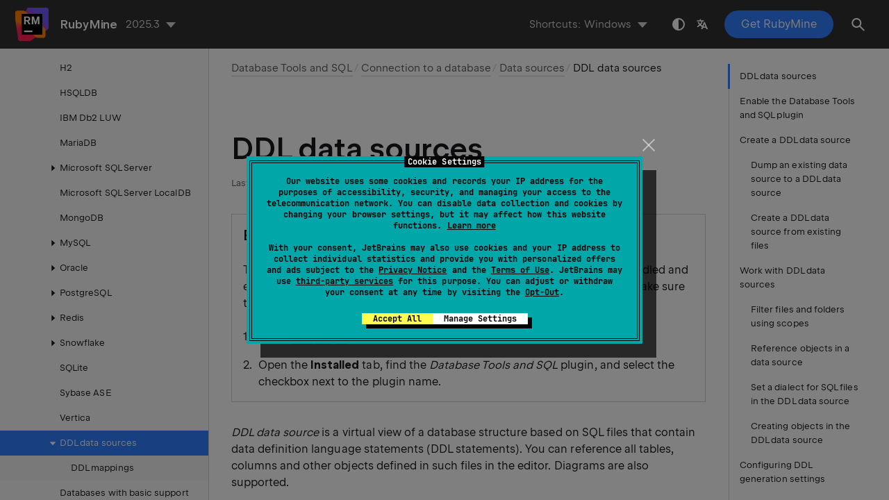

--- FILE ---
content_type: text/html
request_url: https://www.jetbrains.com/help/ruby/ddl-data-sources.html
body_size: 7569
content:
<!DOCTYPE html SYSTEM "about:legacy-compat">
<html lang="en-US" data-preset="contrast" data-primary-color="#307FFF" data-link-color="#4F86EA"><head><link rel="canonical" href="https://www.jetbrains.com/help/ruby/ddl-data-sources.html" data-react-helmet="true"/><meta charset="UTF-8"></meta><meta name="built-on" content="2026-01-20T16:59:29.788962181"><meta name="build-number" content="991"><title>DDL data sources | RubyMine Documentation</title><script type="application/json" id="virtual-toc-data">[{"id":"-o1494h_17","level":0,"title":"Enable the Database Tools and SQL plugin","anchor":"#-o1494h_17"},{"id":"create_a_ddl_data_source","level":0,"title":"Create a DDL data source","anchor":"#create_a_ddl_data_source"},{"id":"create_ddl_data_sources_from_existing_data_sources","level":1,"title":"Dump an existing data source to a DDL data source","anchor":"#create_ddl_data_sources_from_existing_data_sources"},{"id":"create-a-ddl-data-source-from-existing-sql-files","level":1,"title":"Create a DDL data source from existing files","anchor":"#create-a-ddl-data-source-from-existing-sql-files"},{"id":"work_with_ddl_data_sources","level":0,"title":"Work with DDL data sources","anchor":"#work_with_ddl_data_sources"},{"id":"filter-files-and-folders-using-scopes","level":1,"title":"Filter files and folders using scopes","anchor":"#filter-files-and-folders-using-scopes"},{"id":"reference-objects-in-data-source","level":1,"title":"Reference objects in a data source","anchor":"#reference-objects-in-data-source"},{"id":"set-a-dialect-for-sql-files-in-the-ddl-data-source","level":1,"title":"Set a dialect for SQL files in the DDL data source","anchor":"#set-a-dialect-for-sql-files-in-the-ddl-data-source"},{"id":"creating_objects_in_the_ddl_data_source","level":1,"title":"Creating objects in the DDL data source","anchor":"#creating_objects_in_the_ddl_data_source"},{"id":"configuring-ddl-generation-settings","level":0,"title":"Configuring DDL generation settings","anchor":"#configuring-ddl-generation-settings"},{"id":"settings-of-the-generation-tab","level":1,"title":"Settings of the New File Layout tab","anchor":"#settings-of-the-generation-tab"}]</script><script type="application/json" id="topic-shortcuts">{"DatabaseView.PropertiesAction":{"Windows":{"keystrokes":[{"keys":["mod-Shift","key-Enter"]}],"platform":"PC"},"GNOME":{"keystrokes":[{"keys":["mod-Shift","key-Enter"]}],"platform":"PC"},"Eclipse":{"keystrokes":[{"keys":["mod-Shift","key-Enter"]}],"platform":"PC"},"Emacs":{"keystrokes":[{"keys":["mod-Shift","key-Enter"]}],"platform":"PC"},"KDE":{"keystrokes":[{"keys":["mod-Shift","key-Enter"]}],"platform":"PC"},"NetBeans":{"keystrokes":[{"keys":["mod-Shift","key-Enter"]}],"platform":"PC"},"Sublime Text":{"keystrokes":[{"keys":["mod-Shift","key-Enter"]}],"platform":"PC"},"Visual Studio":{"keystrokes":[{"keys":["mod-Shift","key-Enter"]}],"platform":"PC"},"XWin":{"keystrokes":[{"keys":["mod-Shift","key-Enter"]}],"platform":"PC"},"macOS":{"keystrokes":[{"keys":["mod-Command","char-I"]}],"platform":"MAC"},"IntelliJ IDEA Classic (macOS)":{"keystrokes":[{"keys":["mod-Shift","key-Enter"]}],"platform":"MAC"},"macOS System Shortcuts":{"keystrokes":[{"keys":["mod-Command","char-I"]}],"platform":"MAC"},"Eclipse (macOS)":{"keystrokes":[{"keys":["mod-Command","char-I"]}],"platform":"MAC"},"Sublime Text (macOS)":{"keystrokes":[{"keys":["mod-Command","char-I"]}],"platform":"MAC"},"Visual Studio (macOS)":{"keystrokes":[{"keys":["mod-Command","char-I"]}],"platform":"MAC"}},"ShowSettings":{"Windows":{"keystrokes":[{"keys":["mod-Control","mod-Alt","char-S"]}],"platform":"PC"},"GNOME":{"keystrokes":[{"keys":["mod-Control","mod-Alt","char-S"]}],"platform":"PC"},"Eclipse":{"keystrokes":[{"keys":["mod-Control","mod-Alt","char-S"]}],"platform":"PC"},"Emacs":{"keystrokes":[{"keys":["mod-Control","mod-Alt","char-S"]}],"platform":"PC"},"KDE":{"keystrokes":[{"keys":["mod-Control","mod-Alt","char-S"]}],"platform":"PC"},"NetBeans":{"keystrokes":[{"keys":["mod-Control","mod-Alt","char-S"]}],"platform":"PC"},"Sublime Text":{"keystrokes":[{"keys":["mod-Control","mod-Alt","char-S"]}],"platform":"PC"},"Visual Studio":{"keystrokes":[{"keys":["mod-Control","mod-Alt","char-S"]}],"platform":"PC"},"XWin":{"keystrokes":[{"keys":["mod-Control","mod-Alt","char-S"]}],"platform":"PC"},"macOS":{"keystrokes":[{"keys":["mod-Command","char-,"]}],"platform":"MAC"},"IntelliJ IDEA Classic (macOS)":{"keystrokes":[{"keys":["mod-Command","char-,"]}],"platform":"MAC"},"macOS System Shortcuts":{"keystrokes":[{"keys":["mod-Command","char-,"]}],"platform":"MAC"},"Eclipse (macOS)":{"keystrokes":[{"keys":["mod-Command","char-,"]}],"platform":"MAC"},"Sublime Text (macOS)":{"keystrokes":[{"keys":["mod-Command","char-,"]}],"platform":"MAC"},"Visual Studio (macOS)":{"keystrokes":[{"keys":["mod-Command","char-,"]}],"platform":"MAC"}}}</script><link href="https://resources.jetbrains.com/writerside/apidoc/6.25/app.css" rel="stylesheet"><meta name="description" content="What is a DDL data source, how to create it from a regular data source, from SQL files, and how to work with it."><link rel="manifest" href="https://www.jetbrains.com/site.webmanifest"><meta name="msapplication-TileColor" content="#000000"><link rel="apple-touch-icon" sizes="180x180" href="https://jetbrains.com/apple-touch-icon.png"><link rel="icon" type="image/png" sizes="32x32" href="https://jetbrains.com/favicon-32x32.png"><link rel="icon" type="image/png" sizes="16x16" href="https://jetbrains.com/favicon-16x16.png"><meta name="msapplication-TileImage" content="https://resources.jetbrains.com/storage/ui/favicons/mstile-144x144.png"><meta name="msapplication-square70x70logo" content="https://resources.jetbrains.com/storage/ui/favicons/mstile-70x70.png"><meta name="msapplication-square150x150logo" content="https://resources.jetbrains.com/storage/ui/favicons/mstile-150x150.png"><meta name="msapplication-wide310x150logo" content="https://resources.jetbrains.com/storage/ui/favicons/mstile-310x150.png"><meta name="msapplication-square310x310logo" content="https://resources.jetbrains.com/storage/ui/favicons/mstile-310x310.png"><meta name="image" content="https://resources.jetbrains.com/storage/products/rubymine/img/meta/preview.png"><!-- Open Graph --><meta property="og:title" content="DDL data sources | RubyMine"><meta property="og:description" content=""><meta property="og:image" content="https://resources.jetbrains.com/storage/products/rubymine/img/meta/preview.png"><meta property="og:site_name" content="RubyMine Help"><meta property="og:type" content="website"><meta property="og:locale" content="en_US"><meta property="og:url" content="https://www.jetbrains.com/help/ruby/ddl-data-sources.html"><!-- End Open Graph --><!-- Twitter Card --><meta name="twitter:card" content="summary_large_image"><meta name="twitter:site" content="@rubymine"><meta name="twitter:title" content="DDL data sources | RubyMine"><meta name="twitter:description" content=""><meta name="twitter:creator" content="@rubymine"><meta name="twitter:image:src" content="https://resources.jetbrains.com/storage/products/rubymine/img/meta/preview.png"><!-- End Twitter Card --><!-- Schema.org WebPage --><script type="application/ld+json">{
    "@context": "http://schema.org",
    "@type": "WebPage",
    "@id": "https://www.jetbrains.com/help/ruby/ddl-data-sources.html#webpage",
    "url": "https://www.jetbrains.com/help/ruby/ddl-data-sources.html",
    "name": "DDL data sources | RubyMine",
    "description": "",
    "image": "https://resources.jetbrains.com/storage/products/rubymine/img/meta/preview.png",
    "inLanguage":"en-US"
}</script><!-- End Schema.org --><!-- Schema.org WebSite --><script type="application/ld+json">{
    "@type": "WebSite",
    "@id": "https://www.jetbrains.com/help/ruby/#website",
    "url": "https://www.jetbrains.com/help/ruby/",
    "name": "RubyMine Help"
}</script><!-- End Schema.org --><script>
    (function (w, d, s, l, i) {
        w[l] = w[l] || [];
        w[l].push({ 'gtm.start': new Date().getTime(), event: 'gtm.js' });
        var f = d.getElementsByTagName(s)[0], j = d.createElement(s), dl = l != 'dataLayer' ? '&amp;l=' + l : '';
        j.async = true;
        j.src = '//www.googletagmanager.com/gtm.js?id=' + i + dl;
        f.parentNode.insertBefore(j, f);
    })(window, document, 'script', 'dataLayer', 'GTM-5P98');
</script>
<script src="https://resources.jetbrains.com/storage/help-app/v6/analytics.js"></script>
</head><body data-id="DDL_data_sources" data-main-title="DDL data sources" data-article-props="{&quot;seeAlso&quot;:[{&quot;title&quot;:&quot;Reference&quot;,&quot;links&quot;:[{&quot;url&quot;:&quot;database-tool-window.html#icons-for-data-sources-and-their-elements&quot;,&quot;text&quot;:&quot;Data sources and their elements&quot;}]},{&quot;title&quot;:&quot;Tool Windows&quot;,&quot;links&quot;:[{&quot;url&quot;:&quot;database-tool-window.html&quot;,&quot;text&quot;:&quot;Database tool window&quot;}]}],&quot;seeAlsoStyle&quot;:&quot;links&quot;}" data-template="article" data-breadcrumbs="Relational_Databases.topic|Database Tools and SQL///Connecting_to_a_database.topic|Connection to a database///Managing_data_sources.topic|Data sources"><div class="wrapper"><main class="panel _main"><header class="panel__header"><div class="container"><h3>RubyMine 2025.3 Help</h3><div class="panel-trigger"></div></div></header><section class="panel__content"><div class="container"><article class="article" data-shortcut-switcher="inactive"><h1 data-toc="DDL_data_sources" id="DDL_data_sources.topic">DDL data sources</h1><section class="procedure-steps"><h3 id="-o1494h_17" data-toc="-o1494h_17">Enable the Database Tools and SQL plugin</h3><p id="-o1494h_253"> This functionality relies on the Database Tools and SQL plugin,  which is bundled and enabled in RubyMine by default. If the relevant features are not available, make sure that you did not disable the plugin. </p><ol class="list _decimal"><li class="list__item" id="-o1494h_258"><p>Press <kbd id="-o1494h_265" data-key="ShowSettings">Ctrl+Alt+S</kbd> to open settings and then select <span class="menupath" id="-o1494h_266">Plugins</span>.</p></li><li class="list__item" id="-o1494h_251"><p>Open the <span class="control" id="-o1494h_267">Installed</span> tab, find the <span class="emphasis" id="-o1494h_268">Database Tools and SQL</span> plugin, and select the checkbox next to the plugin name.</p></li></ol></section><p id="-o1494h_22"><span class="emphasis" id="-o1494h_25">DDL data source</span> is a virtual view of a database structure based on SQL files that contain data definition language statements (DDL statements). You can reference all tables, columns and other objects defined in such files in the editor. Diagrams are also supported.</p><p id="-o1494h_19">DDL data source lets you maintain database versioning. Keep the SQL files under a VCS system and regenerate them every time your database structure is updated.</p><p id="-o1494h_20">Once created, DDL data sources are available in <span class="control" id="-o1494h_278">Database</span> tool window (<span class="menupath" id="-o1494h_280">View | Tool Windows | <span class="control" id="-o1494h_297">Database</span></span>) . You can create and manage the SQL files with statements in the  <span class="control" id="-o1494h_286">Project</span> tool window (<span class="menupath" id="-o1494h_288">View | Tool Windows | <span class="control" id="-o1494h_301">Project</span></span>) .</p><figure id="-o1494h_21"><img alt="DDL data source in Database tool window and SQL files with statements in Project tool window" src="https://resources.jetbrains.com/help/img/idea/2025.3/ddl_data_source_and_files.png" class="article__bordered-element" title="DDL data source in Database tool window and SQL files with statements in Project tool window" data-dark-src="https://resources.jetbrains.com/help/img/idea/2025.3/ddl_data_source_and_files_dark.png" width="706" height="280"></figure><p id="-o1494h_6">In RubyMine, you can create a DDL data source by dumping an existing data source and by using existing SQL files:</p><ul class="list _bullet" id="-o1494h_7"><li class="list__item" id="-o1494h_28"><p id="-o1494h_30">When you <a href="#create_ddl_data_sources_from_existing_data_sources" id="-o1494h_32">dump an existing data source to a DDL data source</a>, the folder with SQL files for this DDL data source is automatically attached in the <span class="control" id="-o1494h_309">Database</span> tool window.</p><p id="-o1494h_31">If you already have a DDL data source for the selected data source, you can choose whether to dump DDL files to the existing DDL data source or create a new one.</p></li><li class="list__item" id="-o1494h_29"><p>To <a href="#create-a-ddl-data-source-from-existing-sql-files" id="-o1494h_34">create a DDL data source using existing SQL files</a>, add the directory with the SQL files to your project and drag them from the  <span class="control" id="-o1494h_313">Project</span> tool window to the <span class="control" id="-o1494h_319">Database</span> tool window.</p></li></ul><p id="-o1494h_8">Use <a href="configuring-scopes-and-file-colors.html" id="-o1494h_39">file scopes</a> to filter the files and folders that are used as sources for the DDL data source. When you dump DLL files to the existing DDL data source, the excluded ones will be ignored.</p><section class="chapter"><h2 id="create_a_ddl_data_source" data-toc="create_a_ddl_data_source">Create a DDL data source</h2><section class="procedure-steps"><h3 id="create_ddl_data_sources_from_existing_data_sources" data-toc="create_ddl_data_sources_from_existing_data_sources">Dump an existing data source to a DDL data source</h3><ol class="list _decimal"><li class="list__item" id="-o1494h_42"><p id="-o1494h_46">In the <span class="control" id="-o1494h_328">Database</span> tool window,  right-click a data source that you want to dump to a DDL data source and select <span class="menupath" id="-o1494h_49">Import/Export | Dump to DDL Data Source</span>.</p><p id="-o1494h_47">To configure code settings for the DDL data source, refer to <a href="#configuring-ddl-generation-settings" id="-o1494h_52">Configuring DDL generation settings</a>.</p></li><li class="list__item" id="-o1494h_43"><p>In the <span class="control" id="-o1494h_53">Data Sources and Drivers</span> dialog, select the DDL data source, and click <span class="control" id="-o1494h_54">Add directories or DDL files</span>.</p></li><li class="list__item" id="-o1494h_44"><p>In the file browser, navigate to the directory that will store DDL files of a data source and click <span class="control" id="-o1494h_57">Open</span>.</p></li><li class="list__item" id="-o1494h_45"><p id="-o1494h_58">Click <span class="control" id="-o1494h_60">OK</span>.</p><div class="video-player" id="-o1494h_59"><object class="article__bordered-element" width="706" height="487" data-theme="light" data="https://resources.jetbrains.com/help/img/idea/2025.3/create_ddl_data_sources_from_existing_data_sources.mp4" data-dark="https://resources.jetbrains.com/help/img/idea/2025.3/create_ddl_data_sources_from_existing_data_sources_dark.mp4"><param name="cover" value="https://resources.jetbrains.com/help/img/idea/2025.3/create_ddl_data_sources_from_existing_data_sources.png"><param name="cover-dark" value="https://resources.jetbrains.com/help/img/idea/2025.3/create_ddl_data_sources_from_existing_data_sources_dark.png"></object></div></li></ol></section><section class="procedure-steps"><h3 id="create-a-ddl-data-source-from-existing-sql-files" data-toc="create-a-ddl-data-source-from-existing-sql-files">Create a DDL data source from existing files</h3><ol class="list _decimal"><li class="list__item" id="-o1494h_331"><p id="-o1494h_335">Open data source properties by doing one of the following:</p><ul class="list _bullet" id="-o1494h_336"><li class="list__item" id="-o1494h_339"><p>On the <span class="control" id="-o1494h_351">Database</span> tool window toolbar, click <img src="https://resources.jetbrains.com/help/img/idea/2025.3/database-plugin.icons.expui.manageDataSources.svg" class="inline-icon-" data-dark-src="https://resources.jetbrains.com/help/img/idea/2025.3/database-plugin.icons.expui.manageDataSources_dark.svg" id="-o1494h_342" title="The Data Sources icon" alt="The Data Sources icon" width="16" height="16"> <span class="control" id="-o1494h_343">Data Sources</span>.</p></li><li class="list__item" id="-o1494h_340"><p>Press  <kbd id="-o1494h_355" data-key="DatabaseView.PropertiesAction">Shift+Enter</kbd>.</p></li></ul><figure id="-o1494h_338"><img alt="Open the Data Source and Drivers dialog" src="https://resources.jetbrains.com/help/img/idea/2025.3/open_data_sources_and_drivers_dialog.png" class="article__bordered-element" title="Open the Data Source and Drivers dialog" data-dark-src="https://resources.jetbrains.com/help/img/idea/2025.3/open_data_sources_and_drivers_dialog_dark.png" width="706" height="170"></figure></li><li class="list__item" id="-o1494h_333"><p>In the <span class="control" id="-o1494h_356">Data Sources</span> tab of the <span class="control" id="-o1494h_357">Data Sources and Drivers</span> dialog left pane, click the <span class="control" id="-o1494h_358">Add</span> icon (<img src="https://resources.jetbrains.com/help/img/idea/2025.3/app.expui.general.add.svg" class="inline-icon-" data-dark-src="https://resources.jetbrains.com/help/img/idea/2025.3/app.expui.general.add_dark.svg" id="-o1494h_359" title="The Add icon" alt="The Add icon" width="16" height="16">) and select <span class="control" id="-o1494h_360">DDL Data Source</span>. </p><figure id="-o1494h_361"><img alt="The Add data source button" src="https://resources.jetbrains.com/help/img/idea/2025.3/db_click_add_data_source.png" class="article__bordered-element" title="The Add data source button" data-dark-src="https://resources.jetbrains.com/help/img/idea/2025.3/db_click_add_data_source_dark.png" width="706" height="213"></figure></li><li class="list__item" id="-o1494h_63"><p>In the <span class="control" id="-o1494h_68">Sources</span> pane, click the <span class="control" id="-o1494h_69">Add</span> button (<img src="https://resources.jetbrains.com/help/img/idea/2025.3/app.expui.general.add.svg" class="inline-icon-" data-dark-src="https://resources.jetbrains.com/help/img/idea/2025.3/app.expui.general.add_dark.svg" id="-o1494h_70" title="the Add button" alt="the Add button" width="16" height="16">).</p></li><li class="list__item" id="-o1494h_64"><p>In the file browser, navigate to the SQL file or files with DDL statements and click <span class="control" id="-o1494h_73">Open</span>.</p></li><li class="list__item" id="-o1494h_65"><p>Click the <span class="control" id="-o1494h_74">Dialect</span> link and select a dialect that you want to use for added SQL files.</p></li><li class="list__item" id="-o1494h_66"><p id="-o1494h_76">Apply settings and click <span class="control" id="-o1494h_78">OK</span>.</p><figure id="-o1494h_77"><img alt="Create a DDL data source from existing SQL files" src="https://resources.jetbrains.com/help/img/idea/2025.3/db_create_ddl_data_sources_from_existing_files.png" class="article__bordered-element--rounded" title="Create a DDL data source from existing SQL files" data-dark-src="https://resources.jetbrains.com/help/img/idea/2025.3/db_create_ddl_data_sources_from_existing_files_dark.png" width="706" height="470"></figure></li></ol></section></section><section class="chapter"><h2 id="work_with_ddl_data_sources" data-toc="work_with_ddl_data_sources">Work with DDL data sources</h2><section class="procedure-steps"><h3 id="filter-files-and-folders-using-scopes" data-toc="filter-files-and-folders-using-scopes">Filter files and folders using scopes</h3><ol class="list _decimal"><li class="list__item" id="-o1494h_366"><p id="-o1494h_368">Open data source properties by doing one of the following:</p><ul class="list _bullet" id="-o1494h_369"><li class="list__item" id="-o1494h_372"><p>On the <span class="control" id="-o1494h_384">Database</span> tool window toolbar, click <img src="https://resources.jetbrains.com/help/img/idea/2025.3/database-plugin.icons.expui.manageDataSources.svg" class="inline-icon-" data-dark-src="https://resources.jetbrains.com/help/img/idea/2025.3/database-plugin.icons.expui.manageDataSources_dark.svg" id="-o1494h_375" title="The Data Sources icon" alt="The Data Sources icon" width="16" height="16"> <span class="control" id="-o1494h_376">Data Sources</span>.</p></li><li class="list__item" id="-o1494h_373"><p>Press  <kbd id="-o1494h_388" data-key="DatabaseView.PropertiesAction">Shift+Enter</kbd>.</p></li></ul><figure id="-o1494h_371"><img alt="Open the Data Source and Drivers dialog" src="https://resources.jetbrains.com/help/img/idea/2025.3/open_data_sources_and_drivers_dialog.png" class="article__bordered-element" title="Open the Data Source and Drivers dialog" data-dark-src="https://resources.jetbrains.com/help/img/idea/2025.3/open_data_sources_and_drivers_dialog_dark.png" width="706" height="170"></figure></li><li class="list__item" id="-o1494h_85"><p>In the <span class="control" id="-o1494h_88">Sources</span> pane, click the <span class="control" id="-o1494h_89">Add</span> button (<img src="https://resources.jetbrains.com/help/img/idea/2025.3/app.expui.general.add.svg" class="inline-icon-" data-dark-src="https://resources.jetbrains.com/help/img/idea/2025.3/app.expui.general.add_dark.svg" id="-o1494h_90" title="the Add button" alt="the Add button" width="16" height="16">).</p></li><li class="list__item" id="-o1494h_86"><p id="-o1494h_93">To add and filter files and folders using scopes, select one of the following options:</p><ul class="list _bullet" id="-o1494h_94"><li class="list__item" id="-o1494h_95"><p>To use the existing scope, select it from the menu.</p></li><li class="list__item" id="-o1494h_96"><p>To create a group of files specifically for the current DDL data source, select <span class="control" id="-o1494h_98">Anonymous Scope</span>. This scope will not be stored among others.</p></li><li class="list__item" id="-o1494h_97"><p>To edit the existing scope or create a new one, click <span class="control" id="-o1494h_100">Edit Scopes</span>. For more information about scopes, refer to <a href="configuring-scopes-and-file-colors.html" id="-o1494h_103">Scopes and file colors</a>. </p></li></ul></li><li class="list__item" id="-o1494h_87"><p id="-o1494h_104">Apply settings and click <span class="control" id="-o1494h_106">OK</span>.</p><figure id="-o1494h_105"><img alt="Filter the files and folders using scopes" src="https://resources.jetbrains.com/help/img/idea/2025.3/db_ddl_ds_filter_sources_using_scopes.png" class="article__bordered-element--rounded" title="Filter the files and folders using scopes" data-dark-src="https://resources.jetbrains.com/help/img/idea/2025.3/db_ddl_ds_filter_sources_using_scopes_dark.png" width="706" height="470"></figure></li></ol></section><p id="-o1494h_80">If the <span class="control" id="-o1494h_107">Auto sync</span> is selected, the DDL data source is automatically refreshed with changes to the corresponding files. To disable this behavior, clear the checkbox.</p><section class="procedure-steps"><h3 id="reference-objects-in-data-source" data-toc="reference-objects-in-data-source">Reference objects in a data source</h3><p id="-o1494h_109">You can create an index in the DDL data source that references a table in a usual data source. In your code, this table will be correctly referenced and the table with the index will appear in the database tree.</p><ol class="list _decimal"><li class="list__item" id="-o1494h_390"><p id="-o1494h_392">Open data source properties by doing one of the following:</p><ul class="list _bullet" id="-o1494h_393"><li class="list__item" id="-o1494h_396"><p>On the <span class="control" id="-o1494h_408">Database</span> tool window toolbar, click <img src="https://resources.jetbrains.com/help/img/idea/2025.3/database-plugin.icons.expui.manageDataSources.svg" class="inline-icon-" data-dark-src="https://resources.jetbrains.com/help/img/idea/2025.3/database-plugin.icons.expui.manageDataSources_dark.svg" id="-o1494h_399" title="The Data Sources icon" alt="The Data Sources icon" width="16" height="16"> <span class="control" id="-o1494h_400">Data Sources</span>.</p></li><li class="list__item" id="-o1494h_397"><p>Press  <kbd id="-o1494h_412" data-key="DatabaseView.PropertiesAction">Shift+Enter</kbd>.</p></li></ul><figure id="-o1494h_395"><img alt="Open the Data Source and Drivers dialog" src="https://resources.jetbrains.com/help/img/idea/2025.3/open_data_sources_and_drivers_dialog.png" class="article__bordered-element" title="Open the Data Source and Drivers dialog" data-dark-src="https://resources.jetbrains.com/help/img/idea/2025.3/open_data_sources_and_drivers_dialog_dark.png" width="706" height="170"></figure></li><li class="list__item" id="-o1494h_111"><p>Select a DDL data source that you want to extend.</p></li><li class="list__item" id="-o1494h_112"><p id="-o1494h_113">Click the <span class="control" id="-o1494h_115">Add</span> icon (<img src="https://resources.jetbrains.com/help/img/idea/2025.3/app.expui.general.add.svg" class="inline-icon-" data-dark-src="https://resources.jetbrains.com/help/img/idea/2025.3/app.expui.general.add_dark.svg" id="-o1494h_116" title="the Add icon" alt="the Add icon" width="16" height="16">), select <span class="control" id="-o1494h_117">Extend Data Source</span> and select the data source that you want to reference.</p><figure id="-o1494h_114"><img alt="Reference objects in data source" src="https://resources.jetbrains.com/help/img/idea/2025.3/db_reference_objects_in_data_source.png" class="article__bordered-element--rounded" title="Reference objects in data source" data-dark-src="https://resources.jetbrains.com/help/img/idea/2025.3/db_reference_objects_in_data_source_dark.png" width="706" height="470"></figure></li></ol></section><section class="procedure-steps"><h3 id="set-a-dialect-for-sql-files-in-the-ddl-data-source" data-toc="set-a-dialect-for-sql-files-in-the-ddl-data-source">Set a dialect for SQL files in the DDL data source</h3><ol class="list _decimal"><li class="list__item" id="-o1494h_414"><p id="-o1494h_416">Open data source properties by doing one of the following:</p><ul class="list _bullet" id="-o1494h_417"><li class="list__item" id="-o1494h_420"><p>On the <span class="control" id="-o1494h_432">Database</span> tool window toolbar, click <img src="https://resources.jetbrains.com/help/img/idea/2025.3/database-plugin.icons.expui.manageDataSources.svg" class="inline-icon-" data-dark-src="https://resources.jetbrains.com/help/img/idea/2025.3/database-plugin.icons.expui.manageDataSources_dark.svg" id="-o1494h_423" title="The Data Sources icon" alt="The Data Sources icon" width="16" height="16"> <span class="control" id="-o1494h_424">Data Sources</span>.</p></li><li class="list__item" id="-o1494h_421"><p>Press  <kbd id="-o1494h_436" data-key="DatabaseView.PropertiesAction">Shift+Enter</kbd>.</p></li></ul><figure id="-o1494h_419"><img alt="Open the Data Source and Drivers dialog" src="https://resources.jetbrains.com/help/img/idea/2025.3/open_data_sources_and_drivers_dialog.png" class="article__bordered-element" title="Open the Data Source and Drivers dialog" data-dark-src="https://resources.jetbrains.com/help/img/idea/2025.3/open_data_sources_and_drivers_dialog_dark.png" width="706" height="170"></figure></li><li class="list__item" id="-o1494h_121"><p>Click a DDL data source that you want to modify.</p></li><li class="list__item" id="-o1494h_122"><p id="-o1494h_123">On the <span class="control" id="-o1494h_125">Sources</span> tab, click the <span class="control" id="-o1494h_126">Configure SQL Dialect</span> icon (<img src="https://resources.jetbrains.com/help/img/idea/2025.3/app-client.expui.general.edit.svg" class="inline-icon-" data-dark-src="https://resources.jetbrains.com/help/img/idea/2025.3/app-client.expui.general.edit_dark.svg" id="-o1494h_127" title="the Configure SQL Dialect icon" alt="the Configure SQL Dialect icon" width="16" height="16">).</p><figure id="-o1494h_124"><img alt="Set a dialect for SQL files in the DDL data source" src="https://resources.jetbrains.com/help/img/idea/2025.3/db_set_a_dialect_for_sql_files_in_the_ddl_data_source.png" class="article__bordered-element" title="Set a dialect for SQL files in the DDL data source" data-dark-src="https://resources.jetbrains.com/help/img/idea/2025.3/db_set_a_dialect_for_sql_files_in_the_ddl_data_source_dark.png" width="706" height="436"></figure></li></ol></section><section class="procedure-steps"><h3 id="creating_objects_in_the_ddl_data_source" data-toc="creating_objects_in_the_ddl_data_source">Creating objects in the DDL data source</h3><ul class="list _bullet"><li class="list__item" id="-o1494h_129"><p id="-o1494h_130">In the <span class="control" id="-o1494h_444">Database</span> tool window,  right-click an item under the DDL data source node and navigate to <span class="control" id="-o1494h_133">New</span>. In the list of objects, select the object that you want to create.</p><figure id="-o1494h_131"><img alt="Creating objects in the DDL data source" src="https://resources.jetbrains.com/help/img/idea/2025.3/creating_objects_in_the_ddl_data_source.png" class="article__bordered-element" title="Creating objects in the DDL data source" data-dark-src="https://resources.jetbrains.com/help/img/idea/2025.3/creating_objects_in_the_ddl_data_source_dark.png" width="706" height="293"></figure></li></ul></section></section><section class="chapter"><h2 id="configuring-ddl-generation-settings" data-toc="configuring-ddl-generation-settings">Configuring DDL generation settings</h2><p id="-o1494h_135">You can configure <a href="#settings-of-the-generation-tab" id="-o1494h_138">code settings</a> for files that are generated for the DDL data source.</p><section class="procedure-steps" id="configuring_code_settings_for_ddl_data_source"><ol class="list _decimal"><li class="list__item" id="-o1494h_447"><p id="-o1494h_449">Open data source properties by doing one of the following:</p><ul class="list _bullet" id="-o1494h_450"><li class="list__item" id="-o1494h_453"><p>On the <span class="control" id="-o1494h_465">Database</span> tool window toolbar, click <img src="https://resources.jetbrains.com/help/img/idea/2025.3/database-plugin.icons.expui.manageDataSources.svg" class="inline-icon-" data-dark-src="https://resources.jetbrains.com/help/img/idea/2025.3/database-plugin.icons.expui.manageDataSources_dark.svg" id="-o1494h_456" title="The Data Sources icon" alt="The Data Sources icon" width="16" height="16"> <span class="control" id="-o1494h_457">Data Sources</span>.</p></li><li class="list__item" id="-o1494h_454"><p>Press  <kbd id="-o1494h_469" data-key="DatabaseView.PropertiesAction">Shift+Enter</kbd>.</p></li></ul><figure id="-o1494h_452"><img alt="Open the Data Source and Drivers dialog" src="https://resources.jetbrains.com/help/img/idea/2025.3/open_data_sources_and_drivers_dialog.png" class="article__bordered-element" title="Open the Data Source and Drivers dialog" data-dark-src="https://resources.jetbrains.com/help/img/idea/2025.3/open_data_sources_and_drivers_dialog_dark.png" width="706" height="170"></figure></li><li class="list__item" id="-o1494h_140"><p>On the <span class="control" id="-o1494h_142">Data Sources</span> tab, select the DDL data source.</p></li><li class="list__item" id="-o1494h_141"><p id="-o1494h_144">Click the <span class="control" id="-o1494h_145">New File Layout</span> tab.</p></li></ol></section><section class="chapter"><h3 id="settings-of-the-generation-tab" data-toc="settings-of-the-generation-tab">Settings of the New File Layout tab</h3><div class="table-wrapper"><table class="wide _layout-fixed" id="-o1494h_147"><thead><tr class="ijRowHead" id="-o1494h_148"><th id="-o1494h_157" width="20%"><p>Option</p></th><th id="-o1494h_158"><p>Description</p></th></tr></thead><tbody><tr id="-o1494h_149"><td id="-o1494h_159"><p><span class="control" id="-o1494h_161">Layout</span></p></td><td id="-o1494h_160"><p id="-o1494h_163">Defines the way how to store and generate DDL files.</p><ul class="list _bullet" id="-o1494h_164"><li class="list__item" id="-o1494h_165"><p id="-o1494h_170"><span class="control" id="-o1494h_172">File per object by schema</span>: generate separate files for each object and place them in folders with schema names.</p><figure id="-o1494h_171"><img alt="File per object by schema" src="https://resources.jetbrains.com/help/img/idea/2025.3/db_file_per_object_by_schema.png" class="article__bordered-element" title="File per object by schema" data-dark-src="https://resources.jetbrains.com/help/img/idea/2025.3/db_file_per_object_by_schema_dark.png" width="706" height="221"></figure></li><li class="list__item" id="-o1494h_166"><p id="-o1494h_173"><span class="control" id="-o1494h_175">File per object by schema and database</span>: generate separate files for each object and place them in folders with schema names. Places folders with schema names in folders with database names.</p><figure id="-o1494h_174"><img alt="File per object by schema and database" src="https://resources.jetbrains.com/help/img/idea/2025.3/db_file_per_object_by_schema_and_database.png" class="article__bordered-element" title="File per object by schema and database" data-dark-src="https://resources.jetbrains.com/help/img/idea/2025.3/db_file_per_object_by_schema_and_database_dark.png" width="706" height="221"></figure></li><li class="list__item" id="-o1494h_167"><p id="-o1494h_176"><span class="control" id="-o1494h_178">File per object</span>: generate separate files for each object and place them in one directory.</p><figure id="-o1494h_177"><img alt="File per object" src="https://resources.jetbrains.com/help/img/idea/2025.3/db_file_per_object.png" class="article__bordered-element" title="File per object" data-dark-src="https://resources.jetbrains.com/help/img/idea/2025.3/db_file_per_object_dark.png" width="706" height="221"></figure></li><li class="list__item" id="-o1494h_168"><p id="-o1494h_179"><span class="control" id="-o1494h_181">File per object with order</span>: generate separate files for each object and add a numeric prefix to a file name.</p><figure id="-o1494h_180"><img alt="File per object with order" src="https://resources.jetbrains.com/help/img/idea/2025.3/db_file_per_object_with_order.png" class="article__bordered-element" title="File per object with order" data-dark-src="https://resources.jetbrains.com/help/img/idea/2025.3/db_file_per_object_with_order_dark.png" width="706" height="221"></figure></li><li class="list__item" id="-o1494h_169"><p id="-o1494h_182"><span class="control" id="-o1494h_184">File per object by schema and type</span>: generate separate files for each object and place them in folders with type names. Place folders with type names in folders with schema names.</p><figure id="-o1494h_183"><img alt="File per object by schema and type" src="https://resources.jetbrains.com/help/img/idea/2025.3/db_file_per_object_by_schema_and_type.png" class="article__bordered-element" title="File per object by schema and type" data-dark-src="https://resources.jetbrains.com/help/img/idea/2025.3/db_file_per_object_by_schema_and_type_dark.png" width="706" height="221"></figure></li></ul></td></tr><tr id="-o1494h_150"><td id="-o1494h_185"><p><span class="control" id="-o1494h_187">Root path</span></p></td><td id="-o1494h_186"><p>Defines the location directory for DDL files.</p></td></tr><tr id="-o1494h_151"><td id="-o1494h_189"><p><span class="control" id="-o1494h_191">Code style</span></p></td><td id="-o1494h_190"><p>Applies the code style to generated DDL files.</p></td></tr><tr id="-o1494h_152"><td id="-o1494h_193"><p><span class="control" id="-o1494h_195">Qualify objects with schema names</span></p></td><td id="-o1494h_194"><p id="-o1494h_197">Adds a schema name to the table name. You can qualify a table when you have two and more tables with identical names in different schemes. This option has the following parameters:</p><ul class="list _bullet" id="-o1494h_198"><li class="list__item" id="-o1494h_199"><p><span class="control" id="-o1494h_202">Auto</span>: automatically qualifies table names if you have more than two identical table names in different schemes.</p></li><li class="list__item" id="-o1494h_200"><p><span class="control" id="-o1494h_204">Never</span>: never qualifies table names.</p></li><li class="list__item" id="-o1494h_201"><p><span class="control" id="-o1494h_206">Always</span>: always qualifies table names.</p></li></ul></td></tr><tr id="-o1494h_153"><td id="-o1494h_208"><p><span class="control" id="-o1494h_210">Place constraints</span></p></td><td id="-o1494h_209"><p id="-o1494h_212">Defines where to place <code class="code" id="-o1494h_214">FOREIGN KEY</code>, <code class="code" id="-o1494h_215">UNIQUE</code>, <code class="code" id="-o1494h_216">CHECK</code>, and other constraints.</p><ul class="list _bullet" id="-o1494h_213"><li class="list__item" id="-o1494h_217"><p id="-o1494h_220"><span class="control" id="-o1494h_222">Inside column</span>: into the column definition when the constraint is based on one column. When the constraint is based on two or more columns, place constraints into the table definition after all the columns.</p><figure id="-o1494h_221"><img alt="Place constraints inside column" src="https://resources.jetbrains.com/help/img/idea/2025.3/db_place_constraints_inside_column.png" class="article__bordered-element" title="Place constraints inside column" data-dark-src="https://resources.jetbrains.com/help/img/idea/2025.3/db_place_constraints_inside_column_dark.png" width="706" height="256"></figure></li><li class="list__item" id="-o1494h_218"><p id="-o1494h_224"><span class="control" id="-o1494h_226">Inside table</span>: into the table definition, after all the columns.</p><figure id="-o1494h_225"><img alt="Place constraints inside table" src="https://resources.jetbrains.com/help/img/idea/2025.3/db_place_constraints_inside_table.png" class="article__bordered-element" title="Place constraints inside table" data-dark-src="https://resources.jetbrains.com/help/img/idea/2025.3/db_place_constraints_inside_table_dark.png" width="706" height="256"></figure></li><li class="list__item" id="-o1494h_219"><p id="-o1494h_228"><span class="control" id="-o1494h_230">After table</span>: after the table definition, using <code class="code" id="-o1494h_231">ALTER TABLE ADD CONSTRAINT</code>.</p><figure id="-o1494h_229"><img alt="Place constraints inside table" src="https://resources.jetbrains.com/help/img/idea/2025.3/db_place_constraints_after_table.png" class="article__bordered-element" title="Place constraints inside table" data-dark-src="https://resources.jetbrains.com/help/img/idea/2025.3/db_place_constraints_after_table_dark.png" width="706" height="331"></figure></li></ul></td></tr><tr id="-o1494h_154"><td id="-o1494h_233"><p><span class="control" id="-o1494h_235">Regenerate database-provided code</span></p></td><td id="-o1494h_234"><p>Regenerate property definitions that are provided as a part of source code by the database.</p></td></tr><tr id="-o1494h_155"><td id="-o1494h_237"><p><span class="control" id="-o1494h_239">Reformat generated code</span></p></td><td id="-o1494h_238"><p>Reformat generated code with the current code style profile. This option affects generated code only and does not affect the code received directly from the server.</p></td></tr><tr id="-o1494h_156"><td id="-o1494h_241"><p><span class="control" id="-o1494h_243">Default schemas/databases</span></p></td><td id="-o1494h_242"><p id="-o1494h_245">Set a default schema or database for objects in the DDL data source. DDL data sources have unnamed databases and schemas. The following table allows you to set the default schema name.</p><figure id="-o1494h_246"><img alt="Default schemas/databases" src="https://resources.jetbrains.com/help/img/idea/2025.3/default_schemas_databases.png" class="article__bordered-element" title="Default schemas/databases" data-dark-src="https://resources.jetbrains.com/help/img/idea/2025.3/default_schemas_databases_dark.png" width="706" height="704"></figure></td></tr></tbody></table></div></section></section><div class="last-modified">28 October 2025</div><div data-feedback-placeholder="true"></div><div class="navigation-links _bottom"><a href="vertica.html" class="navigation-links__prev">Vertica</a><a href="ddl-mappings.html" class="navigation-links__next">DDL mappings</a></div></article><div id="disqus_thread"></div></div></section></main></div><script src="https://resources.jetbrains.com/writerside/apidoc/6.25/app.js"></script></body></html>

--- FILE ---
content_type: image/svg+xml
request_url: https://resources.jetbrains.com/help/img/idea/2025.3/database-plugin.icons.expui.manageDataSources.svg
body_size: 1947
content:
<!-- Copyright 2000-2024 JetBrains s.r.o. and contributors. Use of this source code is governed by the Apache 2.0 license. -->
<svg width="16" height="16" viewBox="0 0 16 16" fill="none" xmlns="http://www.w3.org/2000/svg">
<path d="M11.9978 13C12.5501 13 12.9978 12.5523 12.9978 12C12.9978 11.4477 12.5501 11 11.9978 11C11.4455 11 10.9978 11.4477 10.9978 12C10.9978 12.5523 11.4455 13 11.9978 13Z" fill="#3574F0" />
<path fill-rule="evenodd" clip-rule="evenodd" d="M13.1194 15.6756C13.0462 15.8707 12.8597 16 12.6512 16H11.3442C11.1358 16 10.9493 15.8707 10.8761 15.6756L10.6266 15.0102C10.5427 14.7865 10.3121 14.6534 10.0764 14.6926L9.37546 14.8092C9.16986 14.8434 8.96461 14.7464 8.8604 14.5659L8.2069 13.4341C8.10269 13.2536 8.12138 13.0273 8.25379 12.8664L8.70522 12.3177C8.85705 12.1331 8.85705 11.8669 8.70522 11.6824L8.25377 11.1336C8.12136 10.9727 8.10267 10.7464 8.20688 10.5659L8.86038 9.43405C8.96459 9.25355 9.16984 9.15663 9.37544 9.19083L10.0764 9.30742C10.3121 9.34664 10.5427 9.21353 10.6266 8.98976L10.8761 8.32444C10.9493 8.12929 11.1358 8 11.3442 8H12.6512C12.8597 8 13.0462 8.12929 13.1194 8.32444L13.3689 8.98976C13.4528 9.21353 13.6834 9.34664 13.9191 9.30742L14.6201 9.19083C14.8256 9.15663 15.0309 9.25355 15.1351 9.43405L15.7886 10.5659C15.8928 10.7464 15.8741 10.9727 15.7417 11.1336L15.2903 11.6824C15.1384 11.8669 15.1384 12.1331 15.2903 12.3177L15.7417 12.8664C15.8741 13.0273 15.8928 13.2536 15.7886 13.4341L15.1351 14.5659C15.0309 14.7464 14.8256 14.8434 14.62 14.8092L13.9191 14.6926C13.6834 14.6534 13.4528 14.7865 13.3689 15.0102L13.1194 15.6756ZM11.6907 15H12.3047L12.4326 14.6591C12.6843 13.9878 13.3759 13.5885 14.0832 13.7061L14.4423 13.7659L14.7493 13.2341L14.518 12.953C14.0625 12.3993 14.0625 11.6007 14.518 11.047L14.7493 10.7659L14.4423 10.2341L14.0832 10.2939C13.3759 10.4115 12.6843 10.0122 12.4326 9.34088L12.3047 9H11.6907L11.5629 9.34088C11.3112 10.0122 10.6195 10.4115 9.9123 10.2939L9.55316 10.2341L9.24616 10.7659L9.47747 11.047C9.93297 11.6007 9.93297 12.3993 9.47747 12.953L9.24618 13.2341L9.55318 13.7659L9.9123 13.7061C10.6195 13.5885 11.3112 13.9878 11.5629 14.6591L11.6907 15Z" fill="#3574F0" />
<path fill-rule="evenodd" clip-rule="evenodd" d="M12.3086 15H11.6946L11.5668 14.6591C11.315 13.9878 10.6234 13.5885 9.91614 13.7061L9.55702 13.7659L9.25002 13.2341L9.48131 12.953C9.93681 12.3993 9.93681 11.6007 9.48131 11.047L9.25 10.7659L9.557 10.2341L9.91614 10.2939C10.6234 10.4115 11.315 10.0122 11.5668 9.34088L11.6946 9H12.3086L12.4364 9.34088C12.6882 10.0122 13.3798 10.4115 14.087 10.2939L14.4462 10.2341L14.7532 10.7659L14.5219 11.047C14.0664 11.6007 14.0664 12.3993 14.5219 12.953L14.7532 13.2341L14.4462 13.7659L14.087 13.7061C13.3798 13.5885 12.6882 13.9878 12.4364 14.6591L12.3086 15ZM13.0016 12C13.0016 12.5523 12.5539 13 12.0016 13C11.4494 13 11.0016 12.5523 11.0016 12C11.0016 11.4477 11.4494 11 12.0016 11C12.5539 11 13.0016 11.4477 13.0016 12Z" fill="#EDF3FF" />
<path fill-rule="evenodd" clip-rule="evenodd" d="M2 3.39246H2.01664C2.07865 3.00405 2.30765 2.67483 2.59694 2.41334C2.9371 2.10586 3.40129 1.85189 3.93236 1.64885C4.99792 1.24147 6.43619 1 8 1C9.56381 1 11.0021 1.24147 12.0676 1.64885C12.5987 1.85189 13.0629 2.10586 13.4031 2.41334C13.6924 2.67483 13.9213 3.00405 13.9834 3.39246H14V7.41604C13.6825 7.27732 13.3478 7.17062 13 7.10002V5.09723C12.7276 5.27221 12.4117 5.42512 12.0676 5.55665C11.0021 5.96403 9.56381 6.2055 8 6.2055C6.43619 6.2055 4.99792 5.96403 3.93236 5.55665C3.58833 5.42512 3.27236 5.27221 3 5.09723V6.54663C3 6.64645 3.05102 6.79851 3.2675 6.99419C3.48396 7.18985 3.82523 7.38898 4.28947 7.56647C5.21452 7.92013 6.52624 8.14938 8 8.14938C8.28707 8.14938 8.56799 8.14068 8.84111 8.12406C8.47908 8.41946 8.15923 8.76458 7.89194 9.14899C6.37001 9.13815 4.97333 8.89851 3.93236 8.50053C3.58833 8.369 3.27236 8.21609 3 8.04112V9.49048C3 9.59029 3.05102 9.74236 3.2675 9.93804C3.48396 10.1337 3.82523 10.3328 4.28947 10.5103C5.01861 10.7891 5.98798 10.9905 7.08758 11.0634C7.03009 11.3668 7 11.6799 7 12C7 12.0199 7.00012 12.0399 7.00035 12.0598C5.8284 11.9804 4.76625 11.7632 3.93236 11.4444C3.58833 11.3128 3.27236 11.1599 3 10.985V12.4343C3 12.5341 3.05102 12.6862 3.2675 12.8819C3.48396 13.0775 3.82523 13.2767 4.28947 13.4542C5.09281 13.7613 6.18778 13.9746 7.42723 14.0254C7.58774 14.3873 7.78994 14.7265 8.02773 15.037L8 15.0371C6.43619 15.0371 4.99792 14.7956 3.93236 14.3882C3.40129 14.1852 2.9371 13.9312 2.59694 13.6237C2.2768 13.3344 2.03051 12.9621 2.00263 12.5184H2V3.39246ZM3 3.60275C3 3.50293 3.05102 3.35087 3.2675 3.15519C3.48396 2.95953 3.82523 2.7604 4.28947 2.58291C5.21452 2.22925 6.52624 2 8 2C9.47376 2 10.7855 2.22925 11.7105 2.58291C12.1748 2.7604 12.516 2.95953 12.7325 3.15519C12.949 3.35087 13 3.50293 13 3.60275C13 3.70256 12.949 3.85463 12.7325 4.05031C12.516 4.24597 12.1748 4.4451 11.7105 4.62258C10.7855 4.97625 9.47376 5.2055 8 5.2055C6.52624 5.2055 5.21452 4.97625 4.28947 4.62258C3.82523 4.4451 3.48396 4.24597 3.2675 4.05031C3.05102 3.85463 3 3.70256 3 3.60275Z" fill="#6C707E" />
</svg>
